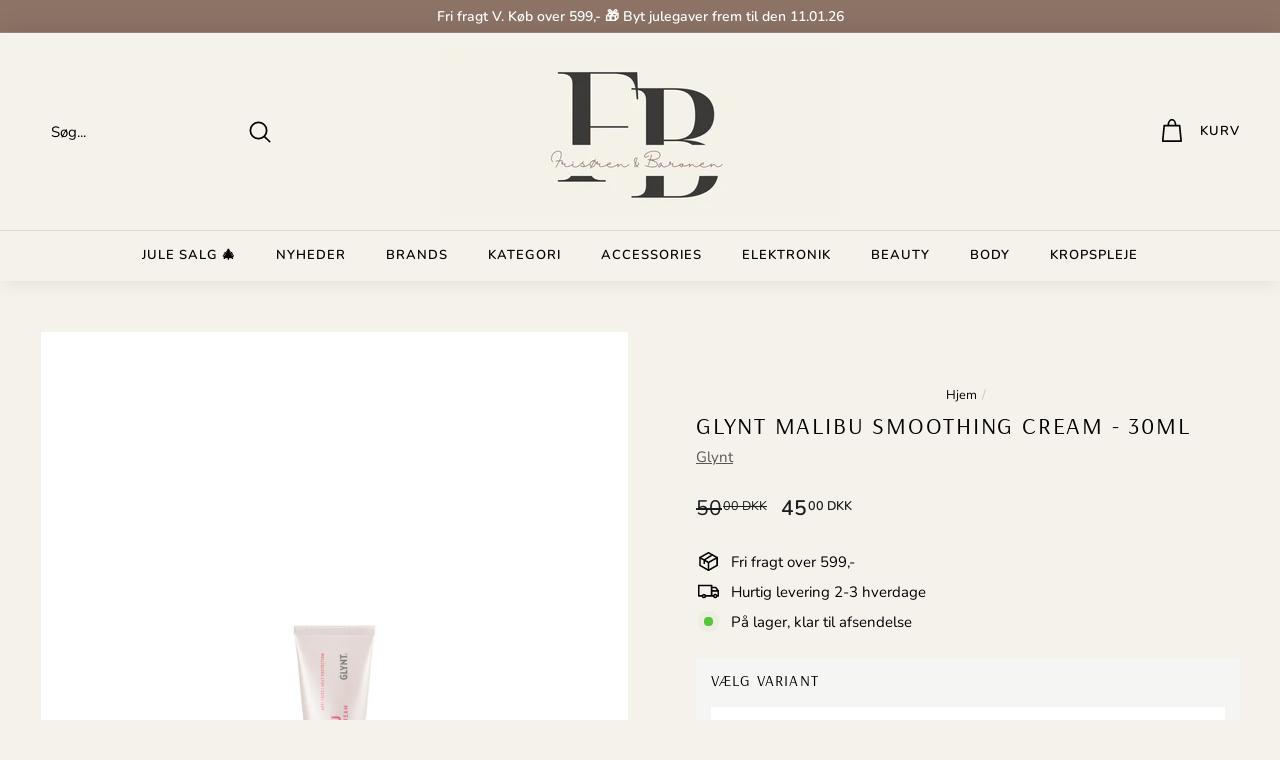

--- FILE ---
content_type: text/css
request_url: https://frisorenogbaronen.dk/cdn/shop/t/39/assets/custom.css?v=154155769157378157041761852176
body_size: -432
content:
#qab_background,.hc_cd.at_bottom{z-index:100!important}a.klaviyo-bis-trigger{display:flex;justify-content:center}span.tag.boost-pfs-filter-label,span.sale-label-perc-badge.sale.boost-pfs-filter-label{width:fit-content;font-size:14px}.breadcrumb{font-size:calc(var(--typeBaseSize)*.85);margin:0 0 10px;justify-content:center;display:flex}
/*# sourceMappingURL=/cdn/shop/t/39/assets/custom.css.map?v=154155769157378157041761852176 */


--- FILE ---
content_type: text/css
request_url: https://frisorenogbaronen.dk/cdn/shop/t/39/assets/app.css?v=164804788928696100171761852176
body_size: 377
content:
*,:before,:after{--tw-border-spacing-x: 0;--tw-border-spacing-y: 0;--tw-translate-x: 0;--tw-translate-y: 0;--tw-rotate: 0;--tw-skew-x: 0;--tw-skew-y: 0;--tw-scale-x: 1;--tw-scale-y: 1;--tw-pan-x: ;--tw-pan-y: ;--tw-pinch-zoom: ;--tw-scroll-snap-strictness: proximity;--tw-gradient-from-position: ;--tw-gradient-via-position: ;--tw-gradient-to-position: ;--tw-ordinal: ;--tw-slashed-zero: ;--tw-numeric-figure: ;--tw-numeric-spacing: ;--tw-numeric-fraction: ;--tw-ring-inset: ;--tw-ring-offset-width: 0px;--tw-ring-offset-color: #fff;--tw-ring-color: rgb(59 130 246 / .5);--tw-ring-offset-shadow: 0 0 #0000;--tw-ring-shadow: 0 0 #0000;--tw-shadow: 0 0 #0000;--tw-shadow-colored: 0 0 #0000;--tw-blur: ;--tw-brightness: ;--tw-contrast: ;--tw-grayscale: ;--tw-hue-rotate: ;--tw-invert: ;--tw-saturate: ;--tw-sepia: ;--tw-drop-shadow: ;--tw-backdrop-blur: ;--tw-backdrop-brightness: ;--tw-backdrop-contrast: ;--tw-backdrop-grayscale: ;--tw-backdrop-hue-rotate: ;--tw-backdrop-invert: ;--tw-backdrop-opacity: ;--tw-backdrop-saturate: ;--tw-backdrop-sepia: }::backdrop{--tw-border-spacing-x: 0;--tw-border-spacing-y: 0;--tw-translate-x: 0;--tw-translate-y: 0;--tw-rotate: 0;--tw-skew-x: 0;--tw-skew-y: 0;--tw-scale-x: 1;--tw-scale-y: 1;--tw-pan-x: ;--tw-pan-y: ;--tw-pinch-zoom: ;--tw-scroll-snap-strictness: proximity;--tw-gradient-from-position: ;--tw-gradient-via-position: ;--tw-gradient-to-position: ;--tw-ordinal: ;--tw-slashed-zero: ;--tw-numeric-figure: ;--tw-numeric-spacing: ;--tw-numeric-fraction: ;--tw-ring-inset: ;--tw-ring-offset-width: 0px;--tw-ring-offset-color: #fff;--tw-ring-color: rgb(59 130 246 / .5);--tw-ring-offset-shadow: 0 0 #0000;--tw-ring-shadow: 0 0 #0000;--tw-shadow: 0 0 #0000;--tw-shadow-colored: 0 0 #0000;--tw-blur: ;--tw-brightness: ;--tw-contrast: ;--tw-grayscale: ;--tw-hue-rotate: ;--tw-invert: ;--tw-saturate: ;--tw-sepia: ;--tw-drop-shadow: ;--tw-backdrop-blur: ;--tw-backdrop-brightness: ;--tw-backdrop-contrast: ;--tw-backdrop-grayscale: ;--tw-backdrop-hue-rotate: ;--tw-backdrop-invert: ;--tw-backdrop-opacity: ;--tw-backdrop-saturate: ;--tw-backdrop-sepia: }.tw-fixed{position:fixed}.tw-absolute{position:absolute}.tw-relative{position:relative}.\!tw-bottom-\[14px\]{bottom:14px!important}.\!tw-left-\[-15px\]{left:-15px!important}.tw-bottom-0{bottom:0}.tw-left-0{left:0}.tw-top-0{top:0}.\!tw-z-\[2147483647\]{z-index:2147483647!important}.\!tw-m-0{margin:0!important}.\!tw-mt-0{margin-top:0!important}.tw-mb-2{margin-bottom:.5rem}.tw-mb-\[10px\]{margin-bottom:10px}.tw-mt-\[-21px\]{margin-top:-21px}.tw-mt-\[-50px\]{margin-top:-50px}.tw-flex{display:flex}.\!tw-grid{display:grid!important}.tw-hidden{display:none}.\!tw-aspect-square{aspect-ratio:1 / 1!important}.\!tw-h-\[5rem\]{height:5rem!important}.\!tw-h-full{height:100%!important}.\!tw-h-screen{height:100vh!important}.tw-h-\[10px\]{height:10px}.tw-h-full{height:100%}.tw-max-h-\[80px\]{max-height:80px}.tw-w-\[550px\]{width:550px}.tw-w-full{width:100%}.tw-max-w-full{max-width:100%}.\!tw-flex-\[0_0_85\%\]{flex:0 0 85%!important}.tw-cursor-pointer{cursor:pointer}.\!tw-grid-cols-\[1fr_4fr_1fr\]{grid-template-columns:1fr 4fr 1fr!important}.tw-flex-row{flex-direction:row}.tw-flex-col{flex-direction:column}.tw-items-center{align-items:center}.tw-justify-start{justify-content:flex-start}.tw-justify-end{justify-content:flex-end}.tw-justify-center{justify-content:center}.tw-justify-between{justify-content:space-between}.tw-gap-1{gap:.25rem}.tw-gap-2{gap:.5rem}.tw-gap-3{gap:.75rem}.tw-overflow-auto{overflow:auto}.tw-overflow-y-hidden{overflow-y:hidden}.tw-rounded-\[5px\]{border-radius:5px}.tw-border-0{border-width:0px}.\!tw-border-x-0{border-left-width:0px!important;border-right-width:0px!important}.tw-border-b-0{border-bottom-width:0px}.tw-border-b-\[1\.5px\]{border-bottom-width:1.5px}.tw-border-t-\[1\.5px\]{border-top-width:1.5px}.tw-border-solid{border-style:solid}.tw-border-\[var\(--colorBorder\)\]{border-color:var(--colorBorder)}.tw-bg-\[\#dcdbdb\]{--tw-bg-opacity: 1;background-color:rgb(220 219 219 / var(--tw-bg-opacity))}.tw-bg-\[rgba\(178\,178\,178\,0\.2\)\]{background-color:#b2b2b233}.tw-bg-black{--tw-bg-opacity: 1;background-color:rgb(0 0 0 / var(--tw-bg-opacity))}.\!tw-object-cover{-o-object-fit:cover!important;object-fit:cover!important}.\!tw-p-0{padding:0!important}.tw-px-1{padding-left:.25rem;padding-right:.25rem}.tw-px-2{padding-left:.5rem;padding-right:.5rem}.tw-px-\[20px\]{padding-left:20px;padding-right:20px}.tw-py-4{padding-top:1rem;padding-bottom:1rem}.tw-pb-5{padding-bottom:1.25rem}.tw-pl-\[14px\]{padding-left:14px}.tw-pt-3{padding-top:.75rem}.tw-pt-4{padding-top:1rem}.tw-text-\[1\.8rem\]{font-size:1.8rem}.tw-text-\[13px\]{font-size:13px}.tw-text-\[14px\]{font-size:14px}.tw-text-\[1rem\]{font-size:1rem}.\!tw-font-normal{font-weight:400!important}.tw-font-bold{font-weight:700}.\!tw-text-\[rgba\(0\,0\,0\,0\.30\)\]{color:#0000004d!important}.before\:tw-bg-transparent:before{content:var(--tw-content);background-color:transparent}
/*# sourceMappingURL=/cdn/shop/t/39/assets/app.css.map?v=164804788928696100171761852176 */


--- FILE ---
content_type: text/css
request_url: https://cdn.boostcommerce.io/widget-integration/theme/customization/frisoren-baronen.myshopify.com/vgjXoW06pL/customization-1737359381955.css
body_size: 313
content:
/*********************** Custom css for Boost AI Search & Discovery  ************************/

:root {
    --boostsd-product-info-gap: 4px;
    --boostsd-general-page-width-desktop: inherit;
}

/* Sorting option */

.boost-sd__sorting-label {
	display: none;
}

/* Product information */

.boost-sd__product-vendor {
	font-size: 12px;
	letter-spacing: 2px;
}

.boost-sd__product-title {
	font-weight: 600;
	font-size: 14px;
}

.boost-sd__product-price--sale,
.boost-sd__format-currency {
	font-weight: 600;
	font-size: 14px;
}

/* Product label */

.boost-sd__product-image-row.boost-sd__product-image-column-left--side {
    top: 0;
    display: flex;
    flex-direction: column;
}

.boost-sd__product-image-row.boost-sd__product-image-column-left--side > .boost-sd__product-image-column.boost-sd__product-image-column--in-top.boost-sd__product-image-column--left {
    display: flex;
    flex-direction: column;
    flex-wrap: nowrap;
    align-content: flex-start;
    align-items: flex-start;
    justify-content: flex-start;
	width: fit-content;
    height: 100%;
}

.boost-sd__product-label--sale,
.boost-sd__product-label--soldout {
	padding: 2px 12px;
}

.boost-sd__product-label--soldout,
.boost-sd__product-label--custom-label-by-tag {
    color: #fff;
}

.boost-sd__product-label-text {
	font-weight: 600;
	font-size: 14px;
	text-transform: uppercase;
}

/* Filter tree label */

.boost-sd__filter-option-label {
	font-weight: 600;
	font-size: 16px;
	font-family: 'Montserrat';
}

.boost-sd__filter-option-item-label {
    font-size: 14px;
}

/* Pagination */

.boost-sd__pagination-button--next {
	border: 1px solid #0000005c;	
}

.boost-sd__pagination-button-icon--right {
	margin-left: 2px;
}


--- FILE ---
content_type: text/json
request_url: https://conf.config-security.com/model
body_size: 87
content:
{"title":"recommendation AI model (keras)","structure":"release_id=0x77:3d:3d:7c:57:3b:35:68:62:33:58:4c:4d:6b:7c:31:49:2d:37:72:5d:2b:5e:37:50:28:5b:24:73;keras;hc9sqpz6guy43dzmed4lttqnyqmctf9n97uju5ewudmq787g15qra46zarxasswat0hz9ibb","weights":"../weights/773d3d7c.h5","biases":"../biases/773d3d7c.h5"}

--- FILE ---
content_type: text/javascript; charset=utf-8
request_url: https://frisoren-baronen.myshopify.com/products/glynt-malibu-smoothing-cream-30ml.js
body_size: 1268
content:
{"id":7620812636376,"title":"Glynt MALIBU Smoothing Cream - 30ml","handle":"glynt-malibu-smoothing-cream-30ml","description":"\u003cmeta charset=\"utf-8\"\u003e\n\u003cdiv class=\"uk-margin-large-top\" data-mce-fragment=\"1\"\u003eMALIBU smoothing cream er en beroligende, blødgørende, anti-krus creme, der giver håret en silkeagtig glans, og en udglattende følelse. Den er ideel som varmebeskyttelse når der arbejdes med stylingjern, som en lækker lotion til at føntørre håret i, eller blot som en vægtløs finish.\u003c\/div\u003e\n\u003cdiv class=\"uk-margin-large-top\" data-mce-fragment=\"1\"\u003e\u003cbr data-mce-fragment=\"1\"\u003e\u003c\/div\u003e\n\u003cdiv class=\"uk-margin-large-top\" data-mce-fragment=\"1\"\u003eGlattende anti-frizz-creme for glans og smidighed. Gør det nemmere at føntørre håret. Fordeles i det fugtige eller tørre hår.\u003c\/div\u003e\n\u003cdiv class=\"uk-margin-large-top\" data-mce-fragment=\"1\"\u003e\u003cbr data-mce-fragment=\"1\"\u003e\u003c\/div\u003e\n\u003cdiv class=\"uk-margin-large-top\" data-mce-fragment=\"1\"\u003e\u003cstrong data-mce-fragment=\"1\"\u003eAnvendelse:\u003c\/strong\u003e\u003c\/div\u003e\n\u003cdiv class=\"uk-margin-large-top\" data-mce-fragment=\"1\"\u003e\u003cbr data-mce-fragment=\"1\"\u003e\u003c\/div\u003e\n\u003cdiv class=\"uk-margin-large-top\" data-mce-fragment=\"1\"\u003e\n\u003cstrong data-mce-fragment=\"1\"\u003eFør føntørring:\u003c\/strong\u003e\u003cspan data-mce-fragment=\"1\"\u003e \u003c\/span\u003ePåføres sparsomt fugtigt hår og føntørres.\u003c\/div\u003e\n\u003cdiv class=\"uk-margin-large-top\" data-mce-fragment=\"1\"\u003e\u003cbr data-mce-fragment=\"1\"\u003e\u003c\/div\u003e\n\u003cdiv class=\"uk-margin-large-top\" data-mce-fragment=\"1\"\u003e\n\u003cstrong data-mce-fragment=\"1\"\u003eFør glatning:\u003c\/strong\u003e\u003cspan data-mce-fragment=\"1\"\u003e \u003c\/span\u003eArbejdes sparsomt ind i længder og spidser i det tørre hår.\u003c\/div\u003e\n\u003cdiv class=\"uk-margin-large-top\" data-mce-fragment=\"1\"\u003e\u003cbr data-mce-fragment=\"1\"\u003e\u003c\/div\u003e\n\u003cdiv class=\"uk-margin-large-top\" data-mce-fragment=\"1\"\u003e\n\u003cstrong data-mce-fragment=\"1\"\u003eSom afsluttende finish:\u003c\/strong\u003e\u003cspan data-mce-fragment=\"1\"\u003e \u003c\/span\u003ePåføres sparsomt tørt hår, og eventuelle detaljer fremhæves i håret.\u003c\/div\u003e","published_at":"2022-02-28T20:24:42+01:00","created_at":"2022-02-28T20:24:39+01:00","vendor":"Glynt","type":"Stylings creme","tags":["blackweek","GLYNT","glynt mini","HÅRPLEJE","Mix - Køb 3 betal for 2","rejse tilbud","rejsestørrelser","STYLING"],"price":4500,"price_min":4500,"price_max":4500,"available":true,"price_varies":false,"compare_at_price":5000,"compare_at_price_min":5000,"compare_at_price_max":5000,"compare_at_price_varies":false,"variants":[{"id":42561257570520,"title":"Default Title","option1":"Default Title","option2":null,"option3":null,"sku":"","requires_shipping":true,"taxable":true,"featured_image":null,"available":true,"name":"Glynt MALIBU Smoothing Cream - 30ml","public_title":null,"options":["Default Title"],"price":4500,"weight":40,"compare_at_price":5000,"inventory_management":"shopify","barcode":"4034348130712","requires_selling_plan":false,"selling_plan_allocations":[]}],"images":["\/\/cdn.shopify.com\/s\/files\/1\/0317\/9259\/5075\/products\/GLYNT_Styling_01_SMOOTH_13071_MALIBU-Smoothing-Cream_MINI_30ml_RGB_Web.jpg?v=1646076281"],"featured_image":"\/\/cdn.shopify.com\/s\/files\/1\/0317\/9259\/5075\/products\/GLYNT_Styling_01_SMOOTH_13071_MALIBU-Smoothing-Cream_MINI_30ml_RGB_Web.jpg?v=1646076281","options":[{"name":"Title","position":1,"values":["Default Title"]}],"url":"\/products\/glynt-malibu-smoothing-cream-30ml","media":[{"alt":null,"id":29406056972504,"position":1,"preview_image":{"aspect_ratio":0.708,"height":800,"width":566,"src":"https:\/\/cdn.shopify.com\/s\/files\/1\/0317\/9259\/5075\/products\/GLYNT_Styling_01_SMOOTH_13071_MALIBU-Smoothing-Cream_MINI_30ml_RGB_Web.jpg?v=1646076281"},"aspect_ratio":0.708,"height":800,"media_type":"image","src":"https:\/\/cdn.shopify.com\/s\/files\/1\/0317\/9259\/5075\/products\/GLYNT_Styling_01_SMOOTH_13071_MALIBU-Smoothing-Cream_MINI_30ml_RGB_Web.jpg?v=1646076281","width":566}],"requires_selling_plan":false,"selling_plan_groups":[]}

--- FILE ---
content_type: text/javascript; charset=utf-8
request_url: https://frisorenogbaronen.dk/products/glynt-malibu-smoothing-cream-30ml.js
body_size: 692
content:
{"id":7620812636376,"title":"Glynt MALIBU Smoothing Cream - 30ml","handle":"glynt-malibu-smoothing-cream-30ml","description":"\u003cmeta charset=\"utf-8\"\u003e\n\u003cdiv class=\"uk-margin-large-top\" data-mce-fragment=\"1\"\u003eMALIBU smoothing cream er en beroligende, blødgørende, anti-krus creme, der giver håret en silkeagtig glans, og en udglattende følelse. Den er ideel som varmebeskyttelse når der arbejdes med stylingjern, som en lækker lotion til at føntørre håret i, eller blot som en vægtløs finish.\u003c\/div\u003e\n\u003cdiv class=\"uk-margin-large-top\" data-mce-fragment=\"1\"\u003e\u003cbr data-mce-fragment=\"1\"\u003e\u003c\/div\u003e\n\u003cdiv class=\"uk-margin-large-top\" data-mce-fragment=\"1\"\u003eGlattende anti-frizz-creme for glans og smidighed. Gør det nemmere at føntørre håret. Fordeles i det fugtige eller tørre hår.\u003c\/div\u003e\n\u003cdiv class=\"uk-margin-large-top\" data-mce-fragment=\"1\"\u003e\u003cbr data-mce-fragment=\"1\"\u003e\u003c\/div\u003e\n\u003cdiv class=\"uk-margin-large-top\" data-mce-fragment=\"1\"\u003e\u003cstrong data-mce-fragment=\"1\"\u003eAnvendelse:\u003c\/strong\u003e\u003c\/div\u003e\n\u003cdiv class=\"uk-margin-large-top\" data-mce-fragment=\"1\"\u003e\u003cbr data-mce-fragment=\"1\"\u003e\u003c\/div\u003e\n\u003cdiv class=\"uk-margin-large-top\" data-mce-fragment=\"1\"\u003e\n\u003cstrong data-mce-fragment=\"1\"\u003eFør føntørring:\u003c\/strong\u003e\u003cspan data-mce-fragment=\"1\"\u003e \u003c\/span\u003ePåføres sparsomt fugtigt hår og føntørres.\u003c\/div\u003e\n\u003cdiv class=\"uk-margin-large-top\" data-mce-fragment=\"1\"\u003e\u003cbr data-mce-fragment=\"1\"\u003e\u003c\/div\u003e\n\u003cdiv class=\"uk-margin-large-top\" data-mce-fragment=\"1\"\u003e\n\u003cstrong data-mce-fragment=\"1\"\u003eFør glatning:\u003c\/strong\u003e\u003cspan data-mce-fragment=\"1\"\u003e \u003c\/span\u003eArbejdes sparsomt ind i længder og spidser i det tørre hår.\u003c\/div\u003e\n\u003cdiv class=\"uk-margin-large-top\" data-mce-fragment=\"1\"\u003e\u003cbr data-mce-fragment=\"1\"\u003e\u003c\/div\u003e\n\u003cdiv class=\"uk-margin-large-top\" data-mce-fragment=\"1\"\u003e\n\u003cstrong data-mce-fragment=\"1\"\u003eSom afsluttende finish:\u003c\/strong\u003e\u003cspan data-mce-fragment=\"1\"\u003e \u003c\/span\u003ePåføres sparsomt tørt hår, og eventuelle detaljer fremhæves i håret.\u003c\/div\u003e","published_at":"2022-02-28T20:24:42+01:00","created_at":"2022-02-28T20:24:39+01:00","vendor":"Glynt","type":"Stylings creme","tags":["blackweek","GLYNT","glynt mini","HÅRPLEJE","Mix - Køb 3 betal for 2","rejse tilbud","rejsestørrelser","STYLING"],"price":4500,"price_min":4500,"price_max":4500,"available":true,"price_varies":false,"compare_at_price":5000,"compare_at_price_min":5000,"compare_at_price_max":5000,"compare_at_price_varies":false,"variants":[{"id":42561257570520,"title":"Default Title","option1":"Default Title","option2":null,"option3":null,"sku":"","requires_shipping":true,"taxable":true,"featured_image":null,"available":true,"name":"Glynt MALIBU Smoothing Cream - 30ml","public_title":null,"options":["Default Title"],"price":4500,"weight":40,"compare_at_price":5000,"inventory_management":"shopify","barcode":"4034348130712","requires_selling_plan":false,"selling_plan_allocations":[]}],"images":["\/\/cdn.shopify.com\/s\/files\/1\/0317\/9259\/5075\/products\/GLYNT_Styling_01_SMOOTH_13071_MALIBU-Smoothing-Cream_MINI_30ml_RGB_Web.jpg?v=1646076281"],"featured_image":"\/\/cdn.shopify.com\/s\/files\/1\/0317\/9259\/5075\/products\/GLYNT_Styling_01_SMOOTH_13071_MALIBU-Smoothing-Cream_MINI_30ml_RGB_Web.jpg?v=1646076281","options":[{"name":"Title","position":1,"values":["Default Title"]}],"url":"\/products\/glynt-malibu-smoothing-cream-30ml","media":[{"alt":null,"id":29406056972504,"position":1,"preview_image":{"aspect_ratio":0.708,"height":800,"width":566,"src":"https:\/\/cdn.shopify.com\/s\/files\/1\/0317\/9259\/5075\/products\/GLYNT_Styling_01_SMOOTH_13071_MALIBU-Smoothing-Cream_MINI_30ml_RGB_Web.jpg?v=1646076281"},"aspect_ratio":0.708,"height":800,"media_type":"image","src":"https:\/\/cdn.shopify.com\/s\/files\/1\/0317\/9259\/5075\/products\/GLYNT_Styling_01_SMOOTH_13071_MALIBU-Smoothing-Cream_MINI_30ml_RGB_Web.jpg?v=1646076281","width":566}],"requires_selling_plan":false,"selling_plan_groups":[]}

--- FILE ---
content_type: text/javascript
request_url: https://frisorenogbaronen.dk/cdn/shop/t/39/assets/etag-script.js?v=178659317057787747761761852176
body_size: -750
content:
window.edata = window.edata || [];
function etag(){edata.push(arguments);}